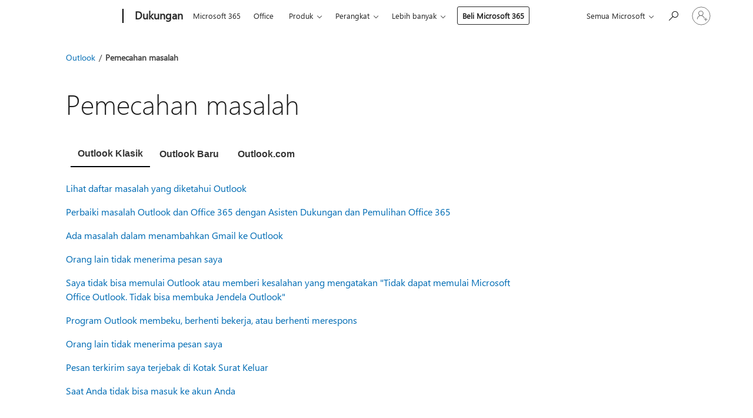

--- FILE ---
content_type: text/html; charset=utf-8
request_url: https://login.microsoftonline.com/common/oauth2/v2.0/authorize?client_id=ee272b19-4411-433f-8f28-5c13cb6fd407&redirect_uri=https%3A%2F%2Fsupport.microsoft.com%2Fsignin-oidc&response_type=code%20id_token&scope=openid%20profile%20offline_access&response_mode=form_post&nonce=639045681394785497.MTJhN2UxZmYtYTAxMS00NWQ3LWIyMWUtYjA3NjEyM2ZiYzVmMmM5MmQ2MzEtOWNkMS00N2JiLWI0ZTUtZmE3M2VmMWNjYzdh&prompt=none&nopa=2&state=CfDJ8MF9taR5d3RHoynoKQkxN0DVTSFDiobwnw1Qo871Y53k4HodMw0M4v7IHGop02PCQkHpd6G3bTR8WymozOvwt0RaGrOwWw57a0fNJ66wdD0GjArnMjKmtJ9DTVYyXkL_j8Lf_BJ-8DdlyEdUGBs_6ccap4N7ioOX5VYoKdj0w58z2Xprv-VBXBSmoGXKA5o9YLOKUuPk2Ng2bBEbmFap0yPKPiLAqaDz62wrrcy32Zo4uzDP514gTm8I2zmB30fi1R3Eq0yAdJ_4vMzYZhBpvjke06SBCtYMCSLS6qxeLuDaRu3Liank8wP-Wl_b0MfBwUYFhGHI2PEEiz6urAdGtE9kGBnZcz-DhtqAByn6bwhJ&x-client-SKU=ID_NET6_0&x-client-ver=8.12.1.0&sso_reload=true
body_size: 9666
content:


<!-- Copyright (C) Microsoft Corporation. All rights reserved. -->
<!DOCTYPE html>
<html>
<head>
    <title>Redirecting</title>
    <meta http-equiv="Content-Type" content="text/html; charset=UTF-8">
    <meta http-equiv="X-UA-Compatible" content="IE=edge">
    <meta name="viewport" content="width=device-width, initial-scale=1.0, maximum-scale=2.0, user-scalable=yes">
    <meta http-equiv="Pragma" content="no-cache">
    <meta http-equiv="Expires" content="-1">
    <meta name="PageID" content="FetchSessions" />
    <meta name="SiteID" content="" />
    <meta name="ReqLC" content="1033" />
    <meta name="LocLC" content="en-US" />

    
<meta name="robots" content="none" />

<script type="text/javascript" nonce='tmomIVi83IZCZm0PqWiCaw'>//<![CDATA[
$Config={"urlGetCredentialType":"https://login.microsoftonline.com/common/GetCredentialType?mkt=en-US","urlGoToAADError":"https://login.live.com/oauth20_authorize.srf?client_id=ee272b19-4411-433f-8f28-5c13cb6fd407\u0026scope=openid+profile+offline_access\u0026redirect_uri=https%3a%2f%2fsupport.microsoft.com%2fsignin-oidc\u0026response_type=code+id_token\u0026state=[base64]\u0026response_mode=form_post\u0026nonce=639045681394785497.MTJhN2UxZmYtYTAxMS00NWQ3LWIyMWUtYjA3NjEyM2ZiYzVmMmM5MmQ2MzEtOWNkMS00N2JiLWI0ZTUtZmE3M2VmMWNjYzdh\u0026prompt=none\u0026x-client-SKU=ID_NET6_0\u0026x-client-Ver=8.12.1.0\u0026uaid=f67992186a7d48889d4d52b79b91ef85\u0026msproxy=1\u0026issuer=mso\u0026tenant=common\u0026ui_locales=en-US\u0026epctrc=JoG%2fRoyxox%2fxos1cOi9HTDeNuKRqghulbeH%2fZp5%2fwFo%3d0%3a1%3aCANARY%3asoopaCkEvW0glYtN%2bwyuik96GqSTrU%2f9z7WlslFd4h8%3d\u0026epct=[base64]\u0026jshs=0\u0026nopa=2","urlAppError":"https://support.microsoft.com/signin-oidc","oAppRedirectErrorPostParams":{"error":"interaction_required","error_description":"Session information is not sufficient for single-sign-on.","state":"[base64]"},"iMaxStackForKnockoutAsyncComponents":10000,"fShowButtons":true,"urlCdn":"https://aadcdn.msftauth.net/shared/1.0/","urlDefaultFavicon":"https://aadcdn.msftauth.net/shared/1.0/content/images/favicon_a_eupayfgghqiai7k9sol6lg2.ico","urlPost":"/common/login","iPawnIcon":0,"sPOST_Username":"","fEnableNumberMatching":true,"sFT":"[base64]","sFTName":"flowToken","sCtx":"[base64]","fEnableOneDSClientTelemetry":true,"dynamicTenantBranding":null,"staticTenantBranding":null,"oAppCobranding":{},"iBackgroundImage":4,"arrSessions":[],"urlMsaStaticMeControl":"https://login.live.com/Me.htm?v=3","fApplicationInsightsEnabled":false,"iApplicationInsightsEnabledPercentage":0,"urlSetDebugMode":"https://login.microsoftonline.com/common/debugmode","fEnableCssAnimation":true,"fDisableAnimationIfAnimationEndUnsupported":true,"fSsoFeasible":true,"fAllowGrayOutLightBox":true,"fProvideV2SsoImprovements":true,"fUseMsaSessionState":true,"fIsRemoteNGCSupported":true,"urlLogin":"https://login.microsoftonline.com/common/reprocess?ctx=[base64]","urlDssoStatus":"https://login.microsoftonline.com/common/instrumentation/dssostatus","iSessionPullType":3,"fUseSameSite":true,"iAllowedIdentities":2,"isGlobalTenant":true,"uiflavor":1001,"fShouldPlatformKeyBeSuppressed":true,"fLoadStringCustomizationPromises":true,"fUseAlternateTextForSwitchToCredPickerLink":true,"fOfflineAccountVisible":false,"fEnableUserStateFix":true,"fShowAccessPassPeek":true,"fUpdateSessionPollingLogic":true,"fEnableShowPickerCredObservable":true,"fFetchSessionsSkipDsso":true,"fIsCiamUserFlowUxNewLogicEnabled":true,"fUseNonMicrosoftDefaultBrandingForCiam":true,"sCompanyDisplayName":"Microsoft Services","fRemoveCustomCss":true,"fFixUICrashForApiRequestHandler":true,"fShowUpdatedKoreanPrivacyFooter":true,"fUsePostCssHotfix":true,"fFixUserFlowBranding":true,"fEnablePasskeyNullFix":true,"fEnableRefreshCookiesFix":true,"fEnableWebNativeBridgeInterstitialUx":true,"fEnableWindowParentingFix":true,"fEnableNativeBridgeErrors":true,"urlAcmaServerPath":"https://login.microsoftonline.com","sTenantId":"common","sMkt":"en-US","fIsDesktop":true,"fUpdateConfigInit":true,"fLogDisallowedCssProperties":true,"fDisallowExternalFonts":true,"scid":1013,"hpgact":1800,"hpgid":7,"apiCanary":"[base64]","canary":"JoG/Royxox/xos1cOi9HTDeNuKRqghulbeH/Zp5/wFo=0:1:CANARY:soopaCkEvW0glYtN+wyuik96GqSTrU/9z7WlslFd4h8=","sCanaryTokenName":"canary","fSkipRenderingNewCanaryToken":false,"fEnableNewCsrfProtection":true,"correlationId":"f6799218-6a7d-4888-9d4d-52b79b91ef85","sessionId":"7d2c7fac-41f7-40b1-bda0-250194451d00","sRingId":"R6","locale":{"mkt":"en-US","lcid":1033},"slMaxRetry":2,"slReportFailure":true,"strings":{"desktopsso":{"authenticatingmessage":"Trying to sign you in"}},"enums":{"ClientMetricsModes":{"None":0,"SubmitOnPost":1,"SubmitOnRedirect":2,"InstrumentPlt":4}},"urls":{"instr":{"pageload":"https://login.microsoftonline.com/common/instrumentation/reportpageload","dssostatus":"https://login.microsoftonline.com/common/instrumentation/dssostatus"}},"browser":{"ltr":1,"Chrome":1,"_Mac":1,"_M131":1,"_D0":1,"Full":1,"RE_WebKit":1,"b":{"name":"Chrome","major":131,"minor":0},"os":{"name":"OSX","version":"10.15.7"},"V":"131.0"},"watson":{"url":"/common/handlers/watson","bundle":"https://aadcdn.msftauth.net/ests/2.1/content/cdnbundles/watson.min_q5ptmu8aniymd4ftuqdkda2.js","sbundle":"https://aadcdn.msftauth.net/ests/2.1/content/cdnbundles/watsonsupportwithjquery.3.5.min_dc940oomzau4rsu8qesnvg2.js","fbundle":"https://aadcdn.msftauth.net/ests/2.1/content/cdnbundles/frameworksupport.min_oadrnc13magb009k4d20lg2.js","resetErrorPeriod":5,"maxCorsErrors":-1,"maxInjectErrors":5,"maxErrors":10,"maxTotalErrors":3,"expSrcs":["https://login.microsoftonline.com","https://aadcdn.msauth.net/","https://aadcdn.msftauth.net/",".login.microsoftonline.com"],"envErrorRedirect":true,"envErrorUrl":"/common/handlers/enverror"},"loader":{"cdnRoots":["https://aadcdn.msauth.net/","https://aadcdn.msftauth.net/"],"logByThrowing":true},"serverDetails":{"slc":"ProdSlices","dc":"NCUS","ri":"CH1XXXX","ver":{"v":[2,1,23173,3]},"rt":"2026-01-21T04:55:40","et":16},"clientEvents":{"enabled":true,"telemetryEnabled":true,"useOneDSEventApi":true,"flush":60000,"autoPost":true,"autoPostDelay":1000,"minEvents":1,"maxEvents":1,"pltDelay":500,"appInsightsConfig":{"instrumentationKey":"69adc3c768bd4dc08c19416121249fcc-66f1668a-797b-4249-95e3-6c6651768c28-7293","webAnalyticsConfiguration":{"autoCapture":{"jsError":true}}},"defaultEventName":"IDUX_ESTSClientTelemetryEvent_WebWatson","serviceID":3,"endpointUrl":""},"fApplyAsciiRegexOnInput":true,"country":"US","fBreakBrandingSigninString":true,"bsso":{"states":{"START":"start","INPROGRESS":"in-progress","END":"end","END_SSO":"end-sso","END_USERS":"end-users"},"nonce":"AwABEgEAAAADAOz_BQD0_yCQhE5uQVaLAGk9iLECFBJtMXUmUuH_yErnItzSYPfXn9Gk3rS9pO0E2NPJeR9g8sqEJTAxN-BggRSShxAA-tMgAA","overallTimeoutMs":4000,"telemetry":{"url":"https://login.microsoftonline.com/common/instrumentation/reportbssotelemetry","type":"ChromeSsoTelemetry","nonce":"AwABDwEAAAADAOz_BQD0_7qinFB1XWi2bki6VHFcU0bBLLGfV0BIFwESE7iGEjvkTwuCd-UulS23WFoZVXe-OhvQ-kqfyIGQ8ifN-joMh005fW8pU3Sj3S0hvZVAtKPvIAA","reportStates":[]},"redirectEndStates":["end"],"cookieNames":{"aadSso":"AADSSO","winSso":"ESTSSSO","ssoTiles":"ESTSSSOTILES","ssoPulled":"SSOCOOKIEPULLED","userList":"ESTSUSERLIST"},"type":"chrome","reason":"Pull suppressed because it was already attempted and the current URL was reloaded."},"urlNoCookies":"https://login.microsoftonline.com/cookiesdisabled","fTrimChromeBssoUrl":true,"inlineMode":5,"fShowCopyDebugDetailsLink":true,"fTenantBrandingCdnAddEventHandlers":true,"fAddTryCatchForIFrameRedirects":true};
//]]></script> 
<script type="text/javascript" nonce='tmomIVi83IZCZm0PqWiCaw'>//<![CDATA[
!function(){var e=window,r=e.$Debug=e.$Debug||{},t=e.$Config||{};if(!r.appendLog){var n=[],o=0;r.appendLog=function(e){var r=t.maxDebugLog||25,i=(new Date).toUTCString()+":"+e;n.push(o+":"+i),n.length>r&&n.shift(),o++},r.getLogs=function(){return n}}}(),function(){function e(e,r){function t(i){var a=e[i];if(i<n-1){return void(o.r[a]?t(i+1):o.when(a,function(){t(i+1)}))}r(a)}var n=e.length;t(0)}function r(e,r,i){function a(){var e=!!s.method,o=e?s.method:i[0],a=s.extraArgs||[],u=n.$WebWatson;try{
var c=t(i,!e);if(a&&a.length>0){for(var d=a.length,l=0;l<d;l++){c.push(a[l])}}o.apply(r,c)}catch(e){return void(u&&u.submitFromException&&u.submitFromException(e))}}var s=o.r&&o.r[e];return r=r||this,s&&(s.skipTimeout?a():n.setTimeout(a,0)),s}function t(e,r){return Array.prototype.slice.call(e,r?1:0)}var n=window;n.$Do||(n.$Do={"q":[],"r":[],"removeItems":[],"lock":0,"o":[]});var o=n.$Do;o.when=function(t,n){function i(e){r(e,a,s)||o.q.push({"id":e,"c":a,"a":s})}var a=0,s=[],u=1;"function"==typeof n||(a=n,
u=2);for(var c=u;c<arguments.length;c++){s.push(arguments[c])}t instanceof Array?e(t,i):i(t)},o.register=function(e,t,n){if(!o.r[e]){o.o.push(e);var i={};if(t&&(i.method=t),n&&(i.skipTimeout=n),arguments&&arguments.length>3){i.extraArgs=[];for(var a=3;a<arguments.length;a++){i.extraArgs.push(arguments[a])}}o.r[e]=i,o.lock++;try{for(var s=0;s<o.q.length;s++){var u=o.q[s];u.id==e&&r(e,u.c,u.a)&&o.removeItems.push(u)}}catch(e){throw e}finally{if(0===--o.lock){for(var c=0;c<o.removeItems.length;c++){
for(var d=o.removeItems[c],l=0;l<o.q.length;l++){if(o.q[l]===d){o.q.splice(l,1);break}}}o.removeItems=[]}}}},o.unregister=function(e){o.r[e]&&delete o.r[e]}}(),function(e,r){function t(){if(!a){if(!r.body){return void setTimeout(t)}a=!0,e.$Do.register("doc.ready",0,!0)}}function n(){if(!s){if(!r.body){return void setTimeout(n)}t(),s=!0,e.$Do.register("doc.load",0,!0),i()}}function o(e){(r.addEventListener||"load"===e.type||"complete"===r.readyState)&&t()}function i(){
r.addEventListener?(r.removeEventListener("DOMContentLoaded",o,!1),e.removeEventListener("load",n,!1)):r.attachEvent&&(r.detachEvent("onreadystatechange",o),e.detachEvent("onload",n))}var a=!1,s=!1;if("complete"===r.readyState){return void setTimeout(n)}!function(){r.addEventListener?(r.addEventListener("DOMContentLoaded",o,!1),e.addEventListener("load",n,!1)):r.attachEvent&&(r.attachEvent("onreadystatechange",o),e.attachEvent("onload",n))}()}(window,document),function(){function e(){
return f.$Config||f.ServerData||{}}function r(e,r){var t=f.$Debug;t&&t.appendLog&&(r&&(e+=" '"+(r.src||r.href||"")+"'",e+=", id:"+(r.id||""),e+=", async:"+(r.async||""),e+=", defer:"+(r.defer||"")),t.appendLog(e))}function t(){var e=f.$B;if(void 0===d){if(e){d=e.IE}else{var r=f.navigator.userAgent;d=-1!==r.indexOf("MSIE ")||-1!==r.indexOf("Trident/")}}return d}function n(){var e=f.$B;if(void 0===l){if(e){l=e.RE_Edge}else{var r=f.navigator.userAgent;l=-1!==r.indexOf("Edge")}}return l}function o(e){
var r=e.indexOf("?"),t=r>-1?r:e.length,n=e.lastIndexOf(".",t);return e.substring(n,n+v.length).toLowerCase()===v}function i(){var r=e();return(r.loader||{}).slReportFailure||r.slReportFailure||!1}function a(){return(e().loader||{}).redirectToErrorPageOnLoadFailure||!1}function s(){return(e().loader||{}).logByThrowing||!1}function u(e){if(!t()&&!n()){return!1}var r=e.src||e.href||"";if(!r){return!0}if(o(r)){var i,a,s;try{i=e.sheet,a=i&&i.cssRules,s=!1}catch(e){s=!0}if(i&&!a&&s){return!0}
if(i&&a&&0===a.length){return!0}}return!1}function c(){function t(e){g.getElementsByTagName("head")[0].appendChild(e)}function n(e,r,t,n){var u=null;return u=o(e)?i(e):"script"===n.toLowerCase()?a(e):s(e,n),r&&(u.id=r),"function"==typeof u.setAttribute&&(u.setAttribute("crossorigin","anonymous"),t&&"string"==typeof t&&u.setAttribute("integrity",t)),u}function i(e){var r=g.createElement("link");return r.rel="stylesheet",r.type="text/css",r.href=e,r}function a(e){
var r=g.createElement("script"),t=g.querySelector("script[nonce]");if(r.type="text/javascript",r.src=e,r.defer=!1,r.async=!1,t){var n=t.nonce||t.getAttribute("nonce");r.setAttribute("nonce",n)}return r}function s(e,r){var t=g.createElement(r);return t.src=e,t}function d(e,r){if(e&&e.length>0&&r){for(var t=0;t<e.length;t++){if(-1!==r.indexOf(e[t])){return!0}}}return!1}function l(r){if(e().fTenantBrandingCdnAddEventHandlers){var t=d(E,r)?E:b;if(!(t&&t.length>1)){return r}for(var n=0;n<t.length;n++){
if(-1!==r.indexOf(t[n])){var o=t[n+1<t.length?n+1:0],i=r.substring(t[n].length);return"https://"!==t[n].substring(0,"https://".length)&&(o="https://"+o,i=i.substring("https://".length)),o+i}}return r}if(!(b&&b.length>1)){return r}for(var a=0;a<b.length;a++){if(0===r.indexOf(b[a])){return b[a+1<b.length?a+1:0]+r.substring(b[a].length)}}return r}function f(e,t,n,o){if(r("[$Loader]: "+(L.failMessage||"Failed"),o),w[e].retry<y){return w[e].retry++,h(e,t,n),void c._ReportFailure(w[e].retry,w[e].srcPath)}n&&n()}
function v(e,t,n,o){if(u(o)){return f(e,t,n,o)}r("[$Loader]: "+(L.successMessage||"Loaded"),o),h(e+1,t,n);var i=w[e].onSuccess;"function"==typeof i&&i(w[e].srcPath)}function h(e,o,i){if(e<w.length){var a=w[e];if(!a||!a.srcPath){return void h(e+1,o,i)}a.retry>0&&(a.srcPath=l(a.srcPath),a.origId||(a.origId=a.id),a.id=a.origId+"_Retry_"+a.retry);var s=n(a.srcPath,a.id,a.integrity,a.tagName);s.onload=function(){v(e,o,i,s)},s.onerror=function(){f(e,o,i,s)},s.onreadystatechange=function(){
"loaded"===s.readyState?setTimeout(function(){v(e,o,i,s)},500):"complete"===s.readyState&&v(e,o,i,s)},t(s),r("[$Loader]: Loading '"+(a.srcPath||"")+"', id:"+(a.id||""))}else{o&&o()}}var p=e(),y=p.slMaxRetry||2,m=p.loader||{},b=m.cdnRoots||[],E=m.tenantBrandingCdnRoots||[],L=this,w=[];L.retryOnError=!0,L.successMessage="Loaded",L.failMessage="Error",L.Add=function(e,r,t,n,o,i){e&&w.push({"srcPath":e,"id":r,"retry":n||0,"integrity":t,"tagName":o||"script","onSuccess":i})},L.AddForReload=function(e,r){
var t=e.src||e.href||"";L.Add(t,"AddForReload",e.integrity,1,e.tagName,r)},L.AddIf=function(e,r,t){e&&L.Add(r,t)},L.Load=function(e,r){h(0,e,r)}}var d,l,f=window,g=f.document,v=".css";c.On=function(e,r,t){if(!e){throw"The target element must be provided and cannot be null."}r?c.OnError(e,t):c.OnSuccess(e,t)},c.OnSuccess=function(e,t){if(!e){throw"The target element must be provided and cannot be null."}if(u(e)){return c.OnError(e,t)}var n=e.src||e.href||"",o=i(),s=a();r("[$Loader]: Loaded",e);var d=new c
;d.failMessage="Reload Failed",d.successMessage="Reload Success",d.Load(null,function(){if(o){throw"Unexpected state. ResourceLoader.Load() failed despite initial load success. ['"+n+"']"}s&&(document.location.href="/error.aspx?err=504")})},c.OnError=function(e,t){var n=e.src||e.href||"",o=i(),s=a();if(!e){throw"The target element must be provided and cannot be null."}r("[$Loader]: Failed",e);var u=new c;u.failMessage="Reload Failed",u.successMessage="Reload Success",u.AddForReload(e,t),
u.Load(null,function(){if(o){throw"Failed to load external resource ['"+n+"']"}s&&(document.location.href="/error.aspx?err=504")}),c._ReportFailure(0,n)},c._ReportFailure=function(e,r){if(s()&&!t()){throw"[Retry "+e+"] Failed to load external resource ['"+r+"'], reloading from fallback CDN endpoint"}},f.$Loader=c}(),function(){function e(){if(!E){var e=new h.$Loader;e.AddIf(!h.jQuery,y.sbundle,"WebWatson_DemandSupport"),y.sbundle=null,delete y.sbundle,e.AddIf(!h.$Api,y.fbundle,"WebWatson_DemandFramework"),
y.fbundle=null,delete y.fbundle,e.Add(y.bundle,"WebWatson_DemandLoaded"),e.Load(r,t),E=!0}}function r(){if(h.$WebWatson){if(h.$WebWatson.isProxy){return void t()}m.when("$WebWatson.full",function(){for(;b.length>0;){var e=b.shift();e&&h.$WebWatson[e.cmdName].apply(h.$WebWatson,e.args)}})}}function t(){if(!h.$WebWatson||h.$WebWatson.isProxy){if(!L&&JSON){try{var e=new XMLHttpRequest;e.open("POST",y.url),e.setRequestHeader("Accept","application/json"),
e.setRequestHeader("Content-Type","application/json; charset=UTF-8"),e.setRequestHeader("canary",p.apiCanary),e.setRequestHeader("client-request-id",p.correlationId),e.setRequestHeader("hpgid",p.hpgid||0),e.setRequestHeader("hpgact",p.hpgact||0);for(var r=-1,t=0;t<b.length;t++){if("submit"===b[t].cmdName){r=t;break}}var o=b[r]?b[r].args||[]:[],i={"sr":y.sr,"ec":"Failed to load external resource [Core Watson files]","wec":55,"idx":1,"pn":p.pgid||"","sc":p.scid||0,"hpg":p.hpgid||0,
"msg":"Failed to load external resource [Core Watson files]","url":o[1]||"","ln":0,"ad":0,"an":!1,"cs":"","sd":p.serverDetails,"ls":null,"diag":v(y)};e.send(JSON.stringify(i))}catch(e){}L=!0}y.loadErrorUrl&&window.location.assign(y.loadErrorUrl)}n()}function n(){b=[],h.$WebWatson=null}function o(r){return function(){var t=arguments;b.push({"cmdName":r,"args":t}),e()}}function i(){var e=["foundException","resetException","submit"],r=this;r.isProxy=!0;for(var t=e.length,n=0;n<t;n++){var i=e[n];i&&(r[i]=o(i))}
}function a(e,r,t,n,o,i,a){var s=h.event;return i||(i=l(o||s,a?a+2:2)),h.$Debug&&h.$Debug.appendLog&&h.$Debug.appendLog("[WebWatson]:"+(e||"")+" in "+(r||"")+" @ "+(t||"??")),$.submit(e,r,t,n,o||s,i,a)}function s(e,r){return{"signature":e,"args":r,"toString":function(){return this.signature}}}function u(e){for(var r=[],t=e.split("\n"),n=0;n<t.length;n++){r.push(s(t[n],[]))}return r}function c(e){for(var r=[],t=e.split("\n"),n=0;n<t.length;n++){var o=s(t[n],[]);t[n+1]&&(o.signature+="@"+t[n+1],n++),r.push(o)
}return r}function d(e){if(!e){return null}try{if(e.stack){return u(e.stack)}if(e.error){if(e.error.stack){return u(e.error.stack)}}else if(window.opera&&e.message){return c(e.message)}}catch(e){}return null}function l(e,r){var t=[];try{for(var n=arguments.callee;r>0;){n=n?n.caller:n,r--}for(var o=0;n&&o<w;){var i="InvalidMethod()";try{i=n.toString()}catch(e){}var a=[],u=n.args||n.arguments;if(u){for(var c=0;c<u.length;c++){a[c]=u[c]}}t.push(s(i,a)),n=n.caller,o++}}catch(e){t.push(s(e.toString(),[]))}
var l=d(e);return l&&(t.push(s("--- Error Event Stack -----------------",[])),t=t.concat(l)),t}function f(e){if(e){try{var r=/function (.{1,})\(/,t=r.exec(e.constructor.toString());return t&&t.length>1?t[1]:""}catch(e){}}return""}function g(e){if(e){try{if("string"!=typeof e&&JSON&&JSON.stringify){var r=f(e),t=JSON.stringify(e);return t&&"{}"!==t||(e.error&&(e=e.error,r=f(e)),(t=JSON.stringify(e))&&"{}"!==t||(t=e.toString())),r+":"+t}}catch(e){}}return""+(e||"")}function v(e){var r=[];try{
if(jQuery?(r.push("jQuery v:"+jQuery().jquery),jQuery.easing?r.push("jQuery.easing:"+JSON.stringify(jQuery.easing)):r.push("jQuery.easing is not defined")):r.push("jQuery is not defined"),e&&e.expectedVersion&&r.push("Expected jQuery v:"+e.expectedVersion),m){var t,n="";for(t=0;t<m.o.length;t++){n+=m.o[t]+";"}for(r.push("$Do.o["+n+"]"),n="",t=0;t<m.q.length;t++){n+=m.q[t].id+";"}r.push("$Do.q["+n+"]")}if(h.$Debug&&h.$Debug.getLogs){var o=h.$Debug.getLogs();o&&o.length>0&&(r=r.concat(o))}if(b){
for(var i=0;i<b.length;i++){var a=b[i];if(a&&"submit"===a.cmdName){try{if(JSON&&JSON.stringify){var s=JSON.stringify(a);s&&r.push(s)}}catch(e){r.push(g(e))}}}}}catch(e){r.push(g(e))}return r}var h=window,p=h.$Config||{},y=p.watson,m=h.$Do;if(!h.$WebWatson&&y){var b=[],E=!1,L=!1,w=10,$=h.$WebWatson=new i;$.CB={},$._orgErrorHandler=h.onerror,h.onerror=a,$.errorHooked=!0,m.when("jQuery.version",function(e){y.expectedVersion=e}),m.register("$WebWatson")}}(),function(){function e(e,r){
for(var t=r.split("."),n=t.length,o=0;o<n&&null!==e&&void 0!==e;){e=e[t[o++]]}return e}function r(r){var t=null;return null===u&&(u=e(i,"Constants")),null!==u&&r&&(t=e(u,r)),null===t||void 0===t?"":t.toString()}function t(t){var n=null;return null===a&&(a=e(i,"$Config.strings")),null!==a&&t&&(n=e(a,t.toLowerCase())),null!==n&&void 0!==n||(n=r(t)),null===n||void 0===n?"":n.toString()}function n(e,r){var n=null;return e&&r&&r[e]&&(n=t("errors."+r[e])),n||(n=t("errors."+e)),n||(n=t("errors."+c)),n||(n=t(c)),n}
function o(t){var n=null;return null===s&&(s=e(i,"$Config.urls")),null!==s&&t&&(n=e(s,t.toLowerCase())),null!==n&&void 0!==n||(n=r(t)),null===n||void 0===n?"":n.toString()}var i=window,a=null,s=null,u=null,c="GENERIC_ERROR";i.GetString=t,i.GetErrorString=n,i.GetUrl=o}(),function(){var e=window,r=e.$Config||{};e.$B=r.browser||{}}(),function(){function e(e,r,t){e&&e.addEventListener?e.addEventListener(r,t):e&&e.attachEvent&&e.attachEvent("on"+r,t)}function r(r,t){e(document.getElementById(r),"click",t)}
function t(r,t){var n=document.getElementsByName(r);n&&n.length>0&&e(n[0],"click",t)}var n=window;n.AddListener=e,n.ClickEventListenerById=r,n.ClickEventListenerByName=t}();
//]]></script> 
<script type="text/javascript" nonce='tmomIVi83IZCZm0PqWiCaw'>//<![CDATA[
!function(t,e){!function(){var n=e.getElementsByTagName("head")[0];n&&n.addEventListener&&(n.addEventListener("error",function(e){null!==e.target&&"cdn"===e.target.getAttribute("data-loader")&&t.$Loader.OnError(e.target)},!0),n.addEventListener("load",function(e){null!==e.target&&"cdn"===e.target.getAttribute("data-loader")&&t.$Loader.OnSuccess(e.target)},!0))}()}(window,document);
//]]></script>
    <script type="text/javascript" nonce='tmomIVi83IZCZm0PqWiCaw'>
        ServerData = $Config;
    </script>

    <script data-loader="cdn" crossorigin="anonymous" src="https://aadcdn.msftauth.net/shared/1.0/content/js/FetchSessions_Core_Zrgqf3NDZY6QoRSGjvZAAQ2.js" integrity='sha384-ZiCm7FNkvHCzGABuQsNqI+NbQpuukT8O8DH+5NRo+GBSrdhUPzoMJLcFvVj8ky+R' nonce='tmomIVi83IZCZm0PqWiCaw'></script>

</head>
<body data-bind="defineGlobals: ServerData" style="display: none">
</body>
</html>